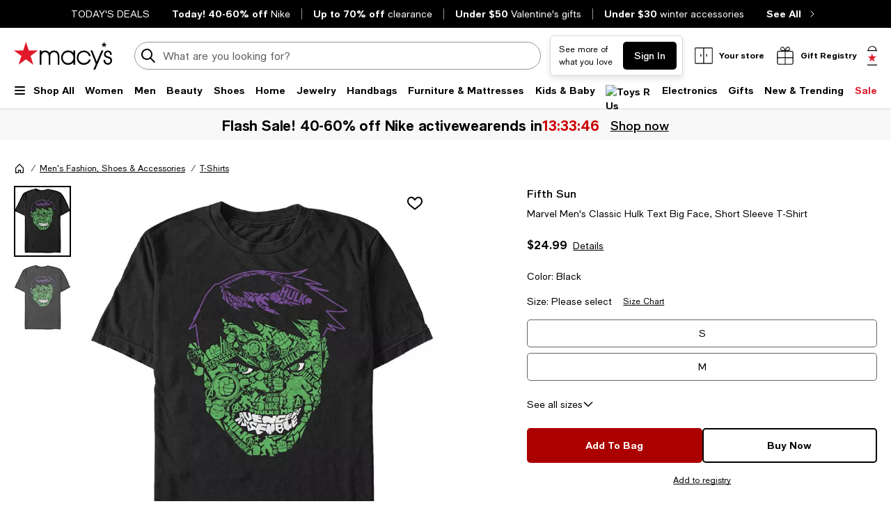

--- FILE ---
content_type: text/html; charset=utf-8
request_url: https://www.google.com/recaptcha/api2/aframe
body_size: 267
content:
<!DOCTYPE HTML><html><head><meta http-equiv="content-type" content="text/html; charset=UTF-8"></head><body><script nonce="Z8nnDJ90U-Me67IMS1MLnQ">/** Anti-fraud and anti-abuse applications only. See google.com/recaptcha */ try{var clients={'sodar':'https://pagead2.googlesyndication.com/pagead/sodar?'};window.addEventListener("message",function(a){try{if(a.source===window.parent){var b=JSON.parse(a.data);var c=clients[b['id']];if(c){var d=document.createElement('img');d.src=c+b['params']+'&rc='+(localStorage.getItem("rc::a")?sessionStorage.getItem("rc::b"):"");window.document.body.appendChild(d);sessionStorage.setItem("rc::e",parseInt(sessionStorage.getItem("rc::e")||0)+1);localStorage.setItem("rc::h",'1769106313469');}}}catch(b){}});window.parent.postMessage("_grecaptcha_ready", "*");}catch(b){}</script></body></html>